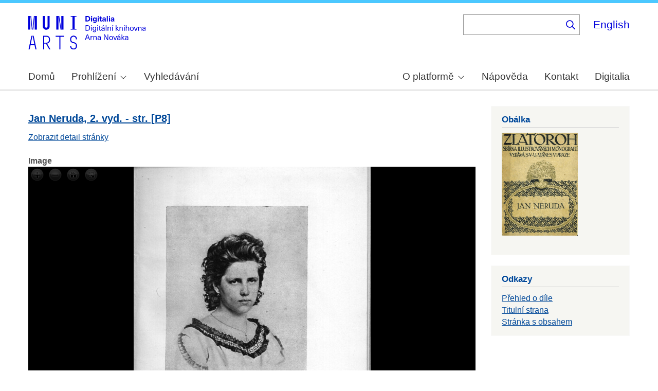

--- FILE ---
content_type: text/html; charset=UTF-8
request_url: https://arne-novak.phil.muni.cz/node/46/pages?page=121%20&language=en
body_size: 8732
content:
<!DOCTYPE html>
<html lang="cs" dir="ltr" prefix="wgs84_pos: http://www.w3.org/2003/01/geo/wgs84_pos#  org: https://www.w3.org/TR/vocab-org/#org:  xs: http://www.w3.org/2001/XMLSchema#  ldp: http://www.w3.org/ns/ldp#  dc11: http://purl.org/dc/elements/1.1/  dcterms: http://purl.org/dc/terms/  nfo: http://www.semanticdesktop.org/ontologies/2007/03/22/nfo/v1.1/  ebucore: http://www.ebu.ch/metadata/ontologies/ebucore/ebucore#  fedora: http://fedora.info/definitions/v4/repository#  owl: http://www.w3.org/2002/07/owl#  ore: http://www.openarchives.org/ore/terms/  rdf: http://www.w3.org/1999/02/22-rdf-syntax-ns#  rdau: http://rdaregistry.info/Elements/u/  islandora: http://islandora.ca/  pcdm: http://pcdm.org/models#  use: http://pcdm.org/use#  iana: http://www.iana.org/assignments/relation/  premis: http://www.loc.gov/premis/rdf/v1#  premis3: http://www.loc.gov/premis/rdf/v3/  co: http://purl.org/co/  content: http://purl.org/rss/1.0/modules/content/  dc: http://purl.org/dc/terms/  foaf: http://xmlns.com/foaf/0.1/  og: http://ogp.me/ns#  rdfs: http://www.w3.org/2000/01/rdf-schema#  schema: http://schema.org/  sioc: http://rdfs.org/sioc/ns#  sioct: http://rdfs.org/sioc/types#  skos: http://www.w3.org/2004/02/skos/core#  xsd: http://www.w3.org/2001/XMLSchema# ">
  <head>
    <meta charset="utf-8" />
<noscript><style>form.antibot * :not(.antibot-message) { display: none !important; }</style>
</noscript><meta name="title" content="Prohlížeč stran | Digitální knihovna Arna Nováka" />
<meta name="description" content="Arne Novák digital library." />
<meta name="abstract" content="(CS): Digitální knihovna obsahuje monografie Arna Nováka a díla, ke kterým napsal úvod nebo doslov a u kterých autorský zákon umožňuje volné zpřístupnění. Najdete v ní díla Arna Nováka i dalších autorů. Provozována je na Filozofické fakultě Masarykovy univerzity. (EN): The Digital Library contains Arne Novák’s monographs and those works which he wrote an introduction or an epilogue for, subject to free accessibility under the Copyright Act. It contains works of Arne Novák as well as works of other authors. It operates at the Faculty of Arts, Masaryk University." />
<meta name="keywords" content="Arne Novák,digital library,monographs" />
<link rel="canonical" href="https://arne-novak.phil.muni.cz/cs/node/46/pages" />
<meta name="google-site-verification" content="yJjiVRaPQ6QJO8Au5DLPUY--pJyTJa3apjGTL7FQQRk" />
<meta name="Generator" content="Drupal 10 (https://www.drupal.org)" />
<meta name="MobileOptimized" content="width" />
<meta name="HandheldFriendly" content="true" />
<meta name="viewport" content="width=device-width, initial-scale=1.0" />
<link rel="icon" href="/core/misc/favicon.ico" type="image/vnd.microsoft.icon" />

    <title>Prohlížeč stran | Digitální knihovna Arna Nováka</title>
    <link rel="stylesheet" media="all" href="https://dan-demo.phil.muni.cz/sites/default/files/css/css_U6D_rkDS7cjVvfq8RpPyPgwmRApkZI5XJiQYP25UDxM.css?delta=0&amp;language=cs&amp;theme=islandora_muni&amp;include=[base64]" />
<link rel="stylesheet" media="all" href="https://dan-demo.phil.muni.cz/sites/default/files/css/css_p43HJfdbXFy7mo4fOsARx6-Z_tuCkKJZAYNrU-Yjy_w.css?delta=1&amp;language=cs&amp;theme=islandora_muni&amp;include=[base64]" />
<link rel="stylesheet" media="print" href="https://dan-demo.phil.muni.cz/sites/default/files/css/css_ZPTDtUZ0nXCC0rzYELA6v53AF5z0u_Xqk_JhYd7VmuA.css?delta=2&amp;language=cs&amp;theme=islandora_muni&amp;include=[base64]" />
<link rel="stylesheet" media="all" href="https://dan-demo.phil.muni.cz/sites/default/files/css/css_dv5s4AUXRTc-spyelypAzlB5ZQF9oB2AhZOIfQ_ndII.css?delta=3&amp;language=cs&amp;theme=islandora_muni&amp;include=[base64]" />

    
  </head>
  <body class="layout-one-sidebar layout-sidebar-second path-node">
        <a href="#main-content" class="visually-hidden focusable skip-link">
      Skip to main content
    </a>
    
      <div class="dialog-off-canvas-main-canvas" data-off-canvas-main-canvas>
    <div id="page-wrapper">
  <div id="page">
    <header id="header" class="header" role="banner">
      <div class="section layout-container clearfix">
        
          <div class="clearfix region region-header">
    <div id="block-islandora-muni-matomo" class="block block-simple-block block-simple-blockmatomo">
  
    
      <div class="content">
      <!-- Matomo --><script type="text/plain" class="mc-analytics">
  var _paq = window._paq = window._paq || [];
  /* tracker methods like "setCustomDimension" should be called before "trackPageView" */
  _paq.push(['trackPageView']);
  _paq.push(['enableLinkTracking']);
  (function() {
    var u="https://www.phil.muni.cz/matomo/";
    _paq.push(['setTrackerUrl', u+'matomo.php']);
    _paq.push(['setSiteId', '5']);
    var d=document, g=d.createElement('script'), s=d.getElementsByTagName('script')[0];
    g.async=true; g.src=u+'matomo.js'; s.parentNode.insertBefore(g,s);
  })();
</script><!-- End Matomo Code -->
    </div>
  </div>
<div id="block-islandora-muni-sitelogo" class="block block-simple-block block-simple-blocksite-logo">
  
      <h2>Site logo</h2>
    
      <div class="content">
      <p><a class="site-branding__logo" href="/cs" rel="home"><img alt="Home" src="/themes/custom/islandora_muni/platform_specific/images/logo-cs.svg"></a></p>

    </div>
  </div>
<div class="views-exposed-form bef-exposed-form block block-views block-views-exposed-filter-blocksearch-content-page-2" data-drupal-selector="views-exposed-form-search-content-page-2" id="block-islandora-muni-exposedformsearch-contentpage-2">
  
    
      <div class="content">
      <form action="/cs/search" method="get" id="views-exposed-form-search-content-page-2" accept-charset="UTF-8">
  <div class="form--inline clearfix">
  <div class="js-form-item form-item js-form-type-search-api-autocomplete form-type-search-api-autocomplete js-form-item-search form-item-search">
      
        <input data-drupal-selector="edit-search" data-search-api-autocomplete-search="search_content" class="form-autocomplete form-text" data-autocomplete-path="/cs/search_api_autocomplete/search_content?display=page_2&amp;&amp;filter=search" type="text" id="edit-search" name="search" value="" size="30" maxlength="128" />

        </div>
<div data-drupal-selector="edit-actions" class="form-actions js-form-wrapper form-wrapper" id="edit-actions"><input data-drupal-selector="edit-submit-search-content" type="submit" id="edit-submit-search-content" value="." class="button js-form-submit form-submit" />
</div>

</div>

</form>

    </div>
  </div>
<div class="language-switcher-language-url block block-language block-language-blocklanguage-interface" id="block-islandora-muni-languageswitcher" role="navigation">
  
    
      <div class="content">
      <ul class="links"><li hreflang="en" data-drupal-link-query="{&quot;language&quot;:&quot;en&quot;,&quot;page&quot;:&quot;121 &quot;}" data-drupal-link-system-path="node/46/pages" class="en"><a href="/en/node/46/pages?language=en&amp;page=121%20" class="language-link" hreflang="en" data-drupal-link-query="{&quot;language&quot;:&quot;en&quot;,&quot;page&quot;:&quot;121 &quot;}" data-drupal-link-system-path="node/46/pages">English</a></li><li hreflang="cs" data-drupal-link-query="{&quot;language&quot;:&quot;en&quot;,&quot;page&quot;:&quot;121 &quot;}" data-drupal-link-system-path="node/46/pages" class="cs is-active" aria-current="page"><a href="/cs/node/46/pages?language=en&amp;page=121%20" class="language-link is-active" hreflang="cs" data-drupal-link-query="{&quot;language&quot;:&quot;en&quot;,&quot;page&quot;:&quot;121 &quot;}" data-drupal-link-system-path="node/46/pages" aria-current="page">Čeština</a></li></ul>
    </div>
  </div>

  </div>

          <div class="region region-primary-menu">
    <div id="block-islandora-muni-mainmenu" class="block block-superfish block-superfishmain-menu">
  
    
      <div class="content">
      
<ul id="superfish-main-menu" class="menu sf-menu sf-main-menu sf-horizontal sf-style-none" role="menu" aria-label="Menu">
  

  
  <li id="main-menu-menu-link-content1ad81ef1-ca27-46c7-90b4-f7f385bf6956" class="sf-depth-1 sf-no-children sf-first" role="none">
    
          <a href="/index.php/cs" class="sf-depth-1 muni-menu-links" role="menuitem">Domů</a>
    
    
    
    
      </li>


            
  <li id="main-menu-menu-link-contentcb819eff-eb66-4821-8baa-21f3a30f89da" class="sf-depth-1 menuparent" role="none">
    
          <span class="sf-depth-1 muni-menu-links menuparent nolink" role="menuitem" aria-haspopup="true" aria-expanded="false">Prohlížení</span>
    
    
    
              <ul role="menu">
      
      

  
  <li id="main-menu-menu-link-content30e12808-9be0-4b0d-85b3-65bd1c79b25e" class="sf-depth-2 sf-no-children sf-first" role="none">
    
          <a href="/index.php/cs/titles" class="sf-depth-2 muni-menu-links" role="menuitem">Názvy</a>
    
    
    
    
      </li>


  
  <li id="main-menu-menu-link-contentba0ff0b6-6eef-4c3c-b104-875f6bf1f20c" class="sf-depth-2 sf-no-children sf-last" role="none">
    
          <a href="/index.php/cs/authors" class="sf-depth-2 muni-menu-links" role="menuitem">Autoři</a>
    
    
    
    
      </li>



              </ul>
      
    
    
      </li>


  
  <li id="main-menu-menu-link-content0c4638cc-ace7-4661-9aa7-e3db1493e32f" class="sf-depth-1 sf-no-children" role="none">
    
          <a href="/index.php/cs/search" class="sf-depth-1 muni-menu-links" role="menuitem">Vyhledávání</a>
    
    
    
    
      </li>


            
  <li id="main-menu-menu-link-contentf978af2f-acec-4007-a2b9-4fdfcefbc4e3" class="sf-depth-1 menuparent" role="none">
    
          <span class="sf-depth-1 muni-menu-links menuparent nolink" role="menuitem" aria-haspopup="true" aria-expanded="false">O platformě</span>
    
    
    
              <ul role="menu">
      
      

  
  <li id="main-menu-menu-link-contenta8138c2c-f069-4df0-ae45-094b2c5cbdeb" class="sf-depth-2 sf-no-children sf-first" role="none">
    
          <a href="/index.php/cs/about" class="sf-depth-2 muni-menu-links" role="menuitem">Základní informace</a>
    
    
    
    
      </li>


  
  <li id="main-menu-menu-link-content9de61a53-8e11-4af2-8fa4-d566fbcc1789" class="sf-depth-2 sf-no-children sf-last" role="none">
    
          <a href="/index.php/cs/arne-novak" class="sf-depth-2 muni-menu-links" role="menuitem">Arne Novák</a>
    
    
    
    
      </li>



              </ul>
      
    
    
      </li>


  
  <li id="main-menu-menu-link-contentf25fc721-37af-465c-858a-d8e71f0c54f6" class="sf-depth-1 sf-no-children" role="none">
    
          <a href="/index.php/cs/help" class="sf-depth-1 muni-menu-links" role="menuitem">Nápověda</a>
    
    
    
    
      </li>


  
  <li id="main-menu-menu-link-content41b7457a-1ebd-49ba-9a5e-f51f8f86ccb3" class="sf-depth-1 sf-no-children" role="none">
    
          <a href="/index.php/cs/contact" class="sf-depth-1 muni-menu-links" role="menuitem">Kontakt</a>
    
    
    
    
      </li>


  
  <li id="main-menu-menu-link-content60212fc8-29ea-4e11-b84e-29d67f63ab89" class="sf-depth-1 sf-no-children sf-last" role="none">
    
          <a href="https://digitalia.phil.muni.cz/" class="sf-depth-1 muni-menu-links sf-external" role="menuitem">Digitalia</a>
    
    
    
    
      </li>


</ul>

    </div>
  </div>
<div id="block-islandora-muni-translatelinktodigitaliainmenu" class="block block-simple-block block-simple-blocktranslate-link-to-digitalia-in-menu">
  
    
      <div class="content">
      <script>
if (document.documentElement.lang === 'en') {
  var links = document.getElementsByClassName('muni-menu-links');
  links[links.length-1].setAttribute("href", "https://digitalia.phil.muni.cz/en");
}
</script>
    </div>
  </div>

  </div>

      </div>
    </header>
            <div id="main-wrapper" class="layout-main-wrapper layout-container clearfix">
      <div id="main" class="layout-main clearfix">
        
        <main id="content" class="column main-content" role="main">
          <section class="section">
            <a id="main-content" tabindex="-1"></a>
              <div class="region region-content">
    <div data-drupal-messages-fallback class="hidden"></div><div id="block-islandora-muni-content" class="block block-system block-system-main-block">
  
    
      <div class="content">
      <div class="views-element-container"><div class="view view-book-pages view-id-book_pages view-display-id-page_1 js-view-dom-id-b283c5a0bb1385cb60b57df4cf8d6f4c90862c4de53f5feee012672360216673">
  
    
      
      <div class="view-content">
          <div class="views-row">
<article data-history-node-id="11641" about="/cs/node/11641" class="node node--type-page node--promoted node--view-mode-token clearfix">
  <header>
    
            <h2 class="node__title">
        <a href="/cs/node/11641" rel="bookmark"><span class="field field--name-title field--type-string field--label-hidden">Jan Neruda, 2. vyd. - str. [P8]</span>
</a>
      </h2>
        
      </header>
  <div class="node__content clearfix">
    <div class="views-element-container"><div class="view view-eva view-page-link-to-self view-id-page_link_to_self view-display-id-entity_view_1 js-view-dom-id-d0f69c505731c1c505d46fdf6b7cb1e16cffa5f42b3e46d4c204758f987e21cc">
  
    

  
  

      <div class="views-row"><div class="views-field views-field-view-node"><span class="field-content"><a href="/cs/node/11641" hreflang="cs">Zobrazit detail stránky</a></span></div></div>

  
  

  
  

      <footer>
      <br>
    </footer>
  
  </div>
</div>
<div class="views-element-container"><div class="view view-eva view-openseadragon-media-evas view-id-openseadragon_media_evas view-display-id-entity_view_1 js-view-dom-id-59dc23cfcbc5231e72371c14932b6acdc0ee5bce06abced6d427accf212f5d23">
  
    

  
  

      <div class="views-row"><article class="media media--type-illustration media--view-mode-open-seadragon">
  
      
  <div class="field field--name-field-media-image field--type-image field--label-above">
    <div class="field__label">Image</div>
              <div class="field__item"><div  class="openseadragon-viewer" id="openseadragon-viewer-22960"></div>
</div>
          </div>

  </article>
</div>

  
  

  
  

  
  </div>
</div>

  </div>
</article>
</div>

    </div>
  
        <nav class="pager" role="navigation" aria-labelledby="pagination-heading">
    <h4 id="pagination-heading" class="visually-hidden">Pagination</h4>
    <ul class="pager__items js-pager__items">
                    <li class="pager__item pager__item--first">
          <a href="?language=en&amp;page=0" title="Go to first page">
            <span class="visually-hidden">First page</span>
            <span aria-hidden="true">« První strana</span>
          </a>
        </li>
                          <li class="pager__item pager__item--previous">
          <a href="?language=en&amp;page=120" title="Go to previous page" rel="prev">
            <span class="visually-hidden">Previous page</span>
            <span aria-hidden="true">‹‹ Předchozí strana</span>
          </a>
        </li>
                          <li class="pager__item pager__item--ellipsis" role="presentation">&hellip;</li>
                                      <li class="pager__item pager__item--ellipsis" role="presentation">&hellip;</li>
                          <li class="pager__item pager__item--next">
          <a href="?language=en&amp;page=122" title="Go to next page" rel="next">
            <span class="visually-hidden">Next page</span>
            <span aria-hidden="true">Další strana ››</span>
          </a>
        </li>
                          <li class="pager__item pager__item--last">
          <a href="?language=en&amp;page=128" title="Go to last page">
            <span class="visually-hidden">Last page</span>
            <span aria-hidden="true">Poslední strana »</span>
          </a>
        </li>
          </ul>
  </nav>

            <div class="view-footer">
      <div class="view view-book-pager view-id-book_pager view-display-id-block_1 js-view-dom-id-0050302be87da645cf388c0c15999523bee0d35ca41f1abc0879134ad27637fa">
  
    
      <div class="view-header">
      <br>
    </div>
      
      <div class="view-content">
      <div class="item-list pager-item2">
  
  <ul class="pager-item-list">

          <li class="pager-item-row2"><div class="views-field views-field-field-weight-value"><div class="field-content"><a href="/cs/node/46/pages?page=120%20">[P7]</a></div></div></li>
          <li class="pager-item-row2"><div class="views-field views-field-field-weight-value"><div class="field-content"><a href="/cs/node/46/pages?page=121%20">[P8]</a></div></div></li>
          <li class="pager-item-row2"><div class="views-field views-field-field-weight-value"><div class="field-content"><a href="/cs/node/46/pages?page=122%20">[P9]</a></div></div></li>
          <li class="pager-item-row2"><div class="views-field views-field-field-weight-value"><div class="field-content"><a href="/cs/node/46/pages?page=123%20">[P10]</a></div></div></li>
          <li class="pager-item-row2"><div class="views-field views-field-field-weight-value"><div class="field-content"><a href="/cs/node/46/pages?page=124%20">[P11]</a></div></div></li>
          <li class="pager-item-row2"><div class="views-field views-field-field-weight-value"><div class="field-content"><a href="/cs/node/46/pages?page=125%20">[P12]</a></div></div></li>
          <li class="pager-item-row2"><div class="views-field views-field-field-weight-value"><div class="field-content"><a href="/cs/node/46/pages?page=126%20">[P13]</a></div></div></li>
          <li class="pager-item-row2"><div class="views-field views-field-field-weight-value"><div class="field-content"><a href="/cs/node/46/pages?page=127%20">[P14]</a></div></div></li>
          <li class="pager-item-row2"><div class="views-field views-field-field-weight-value"><div class="field-content"><a href="/cs/node/46/pages?page=128%20">[P15]</a></div></div></li>
    
  </ul>

</div>

    </div>
  
          </div>

    </div>
    </div>
</div>

    </div>
  </div>

  </div>

          </section>
        </main>
                          <div id="sidebar-second" class="column sidebar">
            <aside class="section" role="complementary">
                <div class="region region-sidebar-second">
    <div class="views-element-container block block-views block-views-blockbook-covers-block-1" id="block-islandora-muni-views-block-book-covers-block-1">
  
      <h2>Obálka</h2>
    
      <div class="content">
      <div><div class="view view-book-covers view-id-book_covers view-display-id-block_1 js-view-dom-id-28ac65a72514a89bd1f1574fc016df3c4e5df922ef3e58d61a941b76dd40b11f">
  
    
      
      <div class="view-content">
          <div class="views-row"><article class="media media--type-book-cover media--view-mode-source">
  
      
            <div class="field field--name-field-media-image field--type-image field--label-hidden field__item">  <img loading="lazy" src="/cs/_flysystem/fedora/books/cover/18702.gif" width="148" height="200" typeof="foaf:Image" />

</div>
      
  </article>
</div>

    </div>
  
          </div>
</div>

    </div>
  </div>
<div class="views-element-container block block-views block-views-blockbook-links-block-1" id="block-islandora-muni-views-block-book-links-block-1">
  
      <h2>Odkazy</h2>
    
      <div class="content">
      <div><div class="view view-book-links view-id-book_links view-display-id-block_1 js-view-dom-id-8d8a888f8a7941ccde03fd74c5280105ea558aca4d1b2181d4c6068f4ecf948f">
  
    
      
      <div class="view-content">
          <div class="views-row"><div class="views-field views-field-nothing"><span class="field-content"><a href="/node/46">Přehled o díle</a></span></div><div class="views-field views-field-field-weight-value"><div class="field-content"><a href="/index.php/cs/node/46/pages?page=8">Titulní strana</a></div></div><div class="views-field views-field-field-weight-value-1"><div class="field-content"><a href="/index.php/cs/node/46/pages?page=112">Stránka s obsahem</a></div></div></div>

    </div>
  
            <div class="view-footer">
      <div class="view view-book-parts view-id-book_parts view-display-id-default js-view-dom-id-93d1235817b9cc893d071c330faf5e44c9e05a4a0f4584ae2c84e6c5be4f9b35">
  
    
      
  
          </div>

    </div>
    </div>
</div>

    </div>
  </div>

  </div>

            </aside>
          </div>
              </div>
    </div>
        <footer class="site-footer">
      <div class="layout-container">
                  <div class="site-footer__top clearfix">
              <div class="region region-footer-first">
    <div id="block-islandora-muni-footercopyright" class="block block-simple-block block-simple-blockfooter-copyright">
  
    
      <div class="content">
      <p>©&nbsp;<script>const datey = new Date(); document.write(datey.getFullYear());</script> <a href="https://muni.cz/">Masarykova univerzita</a><br><a href="mailto:digitalia@phil.muni.cz">Webmaster</a> | <a class="mc-open-dialog" href="#">Cookies</a></p>
    </div>
  </div>
<div id="block-islandora-muni-footerlogos" class="block block-simple-block block-simple-blockfooter-logos">
  
    
      <div class="content">
      <p><a href="https://digitalia.phil.muni.cz/o-nas/lindatclariah-cz" target="_blank"><img src="/themes/custom/islandora_muni/images/LINDAT-CLARIAH-cz-small.png" alt="LINDAT CLARIAH"></a><a href="https://knihovna.phil.muni.cz/cs/" target="_blank"><img class="footer-icon" src="/themes/custom/islandora_muni/images/phil-lib-cs.svg" alt="FF MU Library"></a> <a href="https://kisk.phil.muni.cz/cs/" target="_blank"><img class="footer-icon" src="/themes/custom/islandora_muni/images/phil-kisk-cs.svg" alt="KISK FF MU"></a></p>

    </div>
  </div>
<div id="block-islandora-muni-cookies-consent-cs" class="block block-simple-block block-simple-blockcookies-consent-cs">
  
    
      <div class="content">
      <script>
!function(i,c){i.muniCookies=c;var s=document.createElement("script");s.src=c.scriptUrl+"main.js",document.head.appendChild(s)}(window,{
scriptUrl: 'https://cdn.muni.cz/Scripts/libs/muni-cookies/',
lang: 'cs',
customStyle: true,
key: 'd2868d50-d6fd-4c91-a599-5b0e432fe89e'})
</script>
    </div>
  </div>

  </div>

            
            
            
          </div>
                      </div>
    </footer>
  </div>
</div>

  </div>

    
    <script type="application/json" data-drupal-selector="drupal-settings-json">{"path":{"baseUrl":"\/","pathPrefix":"cs\/","currentPath":"node\/46\/pages","currentPathIsAdmin":false,"isFront":false,"currentLanguage":"cs","currentQuery":{"language":"en","page":"121 "}},"pluralDelimiter":"\u0003","suppressDeprecationErrors":true,"ajaxPageState":{"libraries":"[base64]","theme":"islandora_muni","theme_token":null},"ajaxTrustedUrl":{"\/cs\/search":true},"openseadragon":{"openseadragon-viewer-22960":{"basePath":{},"fitToAspectRatio":0,"options":{"id":"openseadragon-viewer-22960","prefixUrl":"https:\/\/cdnjs.cloudflare.com\/ajax\/libs\/openseadragon\/2.4.2\/images\/","tileSources":["https:\/\/dan-demo.phil.muni.cz\/iiif\/2\/https%3A%2F%2Farne-novak.phil.muni.cz%2Fcs%2F_flysystem%2Ffedora%2Fpages%2Fillustration%2F18824.jpg"],"fit_to_aspect_ratio":0,"tabIndex":0,"debugMode":0,"debugGridColor":"#437AB2","blendTime":0,"alwaysBlend":0,"autoHideControls":1,"immediateRender":0,"defaultZoomLevel":0,"opacity":1,"degrees":0,"homeFillsViewer":0,"panHorizontal":1,"panVertical":1,"constrainDuringPan":0,"wrapHorizontal":0,"wrapVertical":0,"minZoomImageRatio":0.9,"maxZoomPixelRatio":1.1,"smoothTileEdgesMinZoom":1.1,"autoResize":1,"preserveImageSizeOnResize":0,"minScrollDeltaTime":50,"pixelsPerWheelLine":40,"visibilityRatio":0.5,"imageLoaderLimit":0,"clickTimeThreshold":300,"clickDistThreshold":5,"dblClickTimeThreshold":300,"dblClickDistThreshold":20,"springStiffness":6.5,"animationTime":1.2,"gestureSettingsMouse":{"scrollToZoom":1,"clickToZoom":1,"dblClickToZoom":0,"pinchToZoom":0,"flickEnabled":0,"flickMinSpeed":120,"flickMomentum":0.25,"pinchRotate":0},"gestureSettingsTouch":{"scrollToZoom":0,"clickToZoom":0,"dblClickToZoom":1,"pinchToZoom":1,"flickEnabled":1,"flickMinSpeed":120,"flickMomentum":0.25,"pinchRotate":0},"gestureSettingsPen":{"scrollToZoom":0,"clickToZoom":1,"dblClickToZoom":0,"pinchToZoom":0,"flickEnabled":0,"flickMinSpeed":120,"flickMomentum":0.25,"pinchRotate":0},"gestureSettingsUnknown":{"scrollToZoom":1,"clickToZoom":0,"dblClickToZoom":1,"pinchToZoom":1,"flickEnabled":1,"flickMinSpeed":120,"flickMomentum":0.25,"pinchRotate":0},"zoomPerClick":2,"zoomPerScroll":1.2,"zoomPerSecond":1,"controlsFadeDelay":2000,"controlsFadeLength":1500,"maxImageCacheCount":200,"timeout":30000,"useCanvas":1,"minPixelRatio":0.5,"mouseNavEnabled":1,"sequenceControlAnchor":"TOP_LEFT","navPrevNextWrap":0,"showNavigator":0,"navigatorPosition":"TOP_RIGHT","navigatorSizeRatio":0.2,"navigatorMaintainSizeRatio":0,"navigatorAutoResize":1,"navigatorAutoFade":1,"navigatorRotate":1,"showNavigationControl":1,"navigationControlAnchor":"TOP_LEFT","showZoomControl":1,"showHomeControl":1,"showFullPageControl":1,"showRotationControl":0,"preserveViewport":0,"preserveOverlays":0,"showReferenceStrip":0,"referenceStripScroll":"horizontal","referenceStripPosition":"BOTTOM_LEFT","referenceStripSizeRatio":0.2,"collectionMode":0,"collectionRows":3,"collectionColumns":0,"collectionLayout":"horizontal","collectionTileSize":800,"collectionTileMargin":80,"compositeOperation":"","placeholderFillStyle":"","minZoomLevel":"","maxZoomLevel":"","navigatorTop":"","navigatorLeft":"","navigatorHeight":"","navigatorWidth":"","showSequenceControl":true,"sequenceMode":false,"initialPage":0,"referenceStripHeight":"","referenceStripWidth":"","crossOriginPolicy":false,"ajaxWithCredentials":false,"tileSize":256}}},"superfish":{"superfish-main-menu":{"id":"superfish-main-menu","sf":{"animation":{"opacity":"show","height":"show"},"speed":"fast","autoArrows":true,"dropShadows":true},"plugins":{"smallscreen":{"cloneParent":0,"mode":"window_width","expandText":"Rozbalit","collapseText":"Sbalit"},"supposition":true,"supersubs":true}}},"search_api_autocomplete":{"search_content":{"auto_submit":true}},"user":{"uid":0,"permissionsHash":"2a81622aa6a25aa7f4b2810d7784607de30ff6049bd0de5071b08f0cb82940de"}}</script>
<script src="/core/assets/vendor/jquery/jquery.min.js?v=3.7.1"></script>
<script src="/core/assets/vendor/once/once.min.js?v=1.0.1"></script>
<script src="https://dan-demo.phil.muni.cz/sites/default/files/languages/cs_qVKEPBm55AVhIWNN-5k-LvlhOblyoD1mhL0bJ7lbHr0.js?t96zl1"></script>
<script src="/core/misc/drupalSettingsLoader.js?v=10.6.2"></script>
<script src="/core/misc/drupal.js?v=10.6.2"></script>
<script src="/core/misc/drupal.init.js?v=10.6.2"></script>
<script src="/core/assets/vendor/jquery.ui/ui/version-min.js?v=10.6.2"></script>
<script src="/core/assets/vendor/jquery.ui/ui/data-min.js?v=10.6.2"></script>
<script src="/core/assets/vendor/jquery.ui/ui/disable-selection-min.js?v=10.6.2"></script>
<script src="/core/assets/vendor/jquery.ui/ui/jquery-patch-min.js?v=10.6.2"></script>
<script src="/core/assets/vendor/jquery.ui/ui/scroll-parent-min.js?v=10.6.2"></script>
<script src="/core/assets/vendor/jquery.ui/ui/unique-id-min.js?v=10.6.2"></script>
<script src="/core/assets/vendor/jquery.ui/ui/focusable-min.js?v=10.6.2"></script>
<script src="/core/assets/vendor/jquery.ui/ui/keycode-min.js?v=10.6.2"></script>
<script src="/core/assets/vendor/jquery.ui/ui/plugin-min.js?v=10.6.2"></script>
<script src="/core/assets/vendor/jquery.ui/ui/widget-min.js?v=10.6.2"></script>
<script src="/core/assets/vendor/jquery.ui/ui/labels-min.js?v=10.6.2"></script>
<script src="/core/assets/vendor/jquery.ui/ui/widgets/autocomplete-min.js?v=10.6.2"></script>
<script src="/core/assets/vendor/jquery.ui/ui/widgets/menu-min.js?v=10.6.2"></script>
<script src="/core/assets/vendor/tabbable/index.umd.min.js?v=6.3.0"></script>
<script src="/core/misc/autocomplete.js?v=10.6.2"></script>
<script src="/modules/contrib/better_exposed_filters/js/better_exposed_filters.js?t96zl1"></script>
<script src="/modules/custom/digitalia_muni_general_includes/js/language_switcher_update.js?t96zl1"></script>
<script src="https://cdnjs.cloudflare.com/ajax/libs/openseadragon/2.4.2/openseadragon.min.js"></script>
<script src="/modules/contrib/openseadragon/js/openseadragon_viewer.js?v=1.x"></script>
<script src="/core/misc/progress.js?v=10.6.2"></script>
<script src="/core/assets/vendor/loadjs/loadjs.min.js?v=4.3.0"></script>
<script src="/core/misc/debounce.js?v=10.6.2"></script>
<script src="/core/misc/announce.js?v=10.6.2"></script>
<script src="/core/misc/message.js?v=10.6.2"></script>
<script src="/core/misc/ajax.js?v=10.6.2"></script>
<script src="/core/misc/jquery.tabbable.shim.js?v=10.6.2"></script>
<script src="/core/misc/position.js?v=10.6.2"></script>
<script src="/modules/contrib/search_api_autocomplete/js/search_api_autocomplete.js?t96zl1"></script>
<script src="/modules/contrib/superfish/js/superfish.js?v=2.0"></script>
<script src="/libraries/drupal-superfish/superfish.js?t96zl1"></script>
<script src="/libraries/drupal-superfish/jquery.hoverIntent.minified.js?t96zl1"></script>
<script src="/libraries/drupal-superfish/sfsmallscreen.js?t96zl1"></script>
<script src="/libraries/drupal-superfish/supersubs.js?t96zl1"></script>
<script src="/libraries/drupal-superfish/supposition.js?t96zl1"></script>

  </body>
</html>
